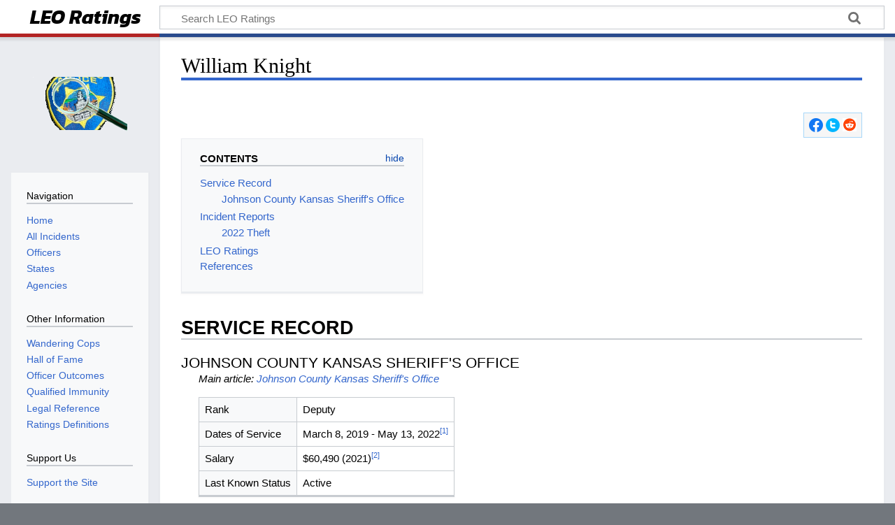

--- FILE ---
content_type: text/html; charset=UTF-8
request_url: https://www.leoratings.com/index.php?title=William_Knight
body_size: 7158
content:
<!DOCTYPE html>
<html class="client-nojs" lang="en" dir="ltr">
<head>
<meta charset="UTF-8"/>
<title>William Knight - Johnson County Kansas Sheriff's Office Deputy - leoratings.com</title>
<script>document.documentElement.className="client-js";RLCONF={"wgBreakFrames":!1,"wgSeparatorTransformTable":["",""],"wgDigitTransformTable":["",""],"wgDefaultDateFormat":"dmy","wgMonthNames":["","January","February","March","April","May","June","July","August","September","October","November","December"],"wgRequestId":"aX5MnTJcnmNtjUOUjsboLQE4umo","wgCSPNonce":!1,"wgCanonicalNamespace":"","wgCanonicalSpecialPageName":!1,"wgNamespaceNumber":0,"wgPageName":"William_Knight","wgTitle":"William Knight","wgCurRevisionId":11421,"wgRevisionId":11421,"wgArticleId":1096,"wgIsArticle":!0,"wgIsRedirect":!1,"wgAction":"view","wgUserName":null,"wgUserGroups":["*"],"wgCategories":["Officers Criminally Charged","Officers Criminally Pleaded","Officers Criminally Sentenced","Officers Administratively Decertified","Kansas Officers","Kansas Officers Criminally Charged","Kansas Officers Criminally Pleaded","Kansas Officers Criminally Sentenced","Kansas Officers Administratively Decertified",
"Officers","Johnson County Kansas Sheriff's Office Officers","PublicationDate","IncidentDate","Incidents","Johnson County Kansas Sheriff's Office Incidents","Kansas Incidents","Revoked Certificates"],"wgPageContentLanguage":"en","wgPageContentModel":"wikitext","wgRelevantPageName":"William_Knight","wgRelevantArticleId":1096,"wgIsProbablyEditable":!1,"wgRelevantPageIsProbablyEditable":!1,"wgRestrictionEdit":[],"wgRestrictionMove":[]};RLSTATE={"site.styles":"ready","noscript":"ready","user.styles":"ready","user":"ready","user.options":"loading","ext.pageNotice":"ready","ext.cite.styles":"ready","skins.timeless":"ready","ext.WikiShare":"ready"};RLPAGEMODULES=["ext.cite.ux-enhancements","site","mediawiki.page.ready","mediawiki.toc","skins.timeless.js"];</script>
<script>(RLQ=window.RLQ||[]).push(function(){mw.loader.implement("user.options@1hzgi",function($,jQuery,require,module){/*@nomin*/mw.user.tokens.set({"patrolToken":"+\\","watchToken":"+\\","csrfToken":"+\\"});
});});</script>
<link rel="stylesheet" href="/load.php?lang=en&amp;modules=ext.WikiShare%2CpageNotice%7Cext.cite.styles%7Cskins.timeless&amp;only=styles&amp;skin=timeless"/>
<script async="" src="/load.php?lang=en&amp;modules=startup&amp;only=scripts&amp;raw=1&amp;skin=timeless"></script>
<!--[if IE]><link rel="stylesheet" href="/resources/IE9fixes.css" media="screen"/><![endif]-->
<meta name="ResourceLoaderDynamicStyles" content=""/>
<link rel="stylesheet" href="/load.php?lang=en&amp;modules=site.styles&amp;only=styles&amp;skin=timeless"/>
<meta name="generator" content="MediaWiki 1.36.1"/>
<meta name="description" content="Knight relabeled the barcodes on merchandise to make them ring up at lower prices."/>
<meta name="keywords" content="William Knight, Johnson County, theft"/>
<meta name="twitter:card" content="summary_large_image"/>
<meta name="viewport" content="width=device-width, initial-scale=1.0, user-scalable=yes, minimum-scale=0.25, maximum-scale=5.0"/>
<link rel="shortcut icon" href="/favicon.ico"/>
<link rel="search" type="application/opensearchdescription+xml" href="/opensearch_desc.php" title="LEO Ratings (en)"/>
<link rel="EditURI" type="application/rsd+xml" href="https://www.leoratings.com/api.php?action=rsd"/>
<link rel="alternate" type="application/atom+xml" title="LEO Ratings Atom feed" href="/index.php?title=Special:RecentChanges&amp;feed=atom"/>
<link rel="canonical" href="https://www.leoratings.com/index.php?title=William_Knight"/>
<link rel="preconnect" href="https://fonts.googleapis.com">
<link rel="preconnect" href="https://fonts.gstatic.com" crossorigin>
<link href="https://fonts.googleapis.com/css2?family=Kanit:ital,wght@1,700&display=swap" rel="stylesheet">
<meta property="og:title" content="William Knight - Johnson County Kansas Sheriff&#039;s Office Deputy - leoratings.com"/>
<meta property="og:site_name" content="LEO Ratings"/>
<meta property="og:url" content="https://www.leoratings.com/index.php?title=William_Knight"/>
<meta property="og:description" content="Knight relabeled the barcodes on merchandise to make them ring up at lower prices."/>
<meta property="og:image" content="https://www.leoratings.com/resources/assets/wiki.png"/>
<meta property="article:tag" content="William Knight, Johnson County, theft"/>
<meta property="article:modified_time" content="2024-04-19T03:49:29Z"/>
<meta property="article:published_time" content="2022-11-13"/>
<script type="application/ld+json">{"@context":"http:\/\/schema.org","@type":"article","name":"William Knight - Johnson County Kansas Sheriff's Office Deputy - leoratings.com","headline":"William Knight - Johnson County Kansas Sheriff's Office Deputy - leoratings.com","mainEntityOfPage":"William Knight","identifier":"https:\/\/www.leoratings.com\/index.php?title=William_Knight","url":"https:\/\/www.leoratings.com\/index.php?title=William_Knight","description":"Knight relabeled the barcodes on merchandise to make them ring up at lower prices.","keywords":"William Knight, Johnson County, theft","dateModified":"2024-04-19T03:49:29Z","datePublished":"2022-11-13","image":{"@type":"ImageObject","url":"https:\/\/www.leoratings.com\/resources\/assets\/wiki.png"},"author":{"@type":"Organization","name":"LEO Ratings","url":"https:\/\/www.leoratings.com","logo":{"@type":"ImageObject","url":"https:\/\/www.leoratings.com\/resources\/assets\/wiki.png","caption":"LEO Ratings"}},"publisher":{"@type":"Organization","name":"LEO Ratings","url":"https:\/\/www.leoratings.com","logo":{"@type":"ImageObject","url":"https:\/\/www.leoratings.com\/resources\/assets\/wiki.png","caption":"LEO Ratings"}},"potentialAction":[]}</script>
</head>
<body class="mediawiki ltr sitedir-ltr mw-hide-empty-elt ns-0 ns-subject page-William_Knight rootpage-William_Knight skin-timeless action-view skin--responsive"><div id="mw-wrapper"><div id="mw-header-container" class="ts-container"><div id="mw-header" class="ts-inner"><div id="user-tools"></div><div id="p-logo-text" class="mw-portlet" role="banner"><a id="p-banner" class="mw-wiki-title" href="/index.php?title=Main_Page">LEO Ratings</a></div><div class="mw-portlet" id="p-search"><h3 lang="en" dir="ltr"><label for="searchInput">Search</label></h3><form action="/index.php" id="searchform"><div id="simpleSearch"><div id="searchInput-container"><input type="search" name="search" placeholder="Search LEO Ratings" autocapitalize="sentences" title="Search LEO Ratings [f]" accesskey="f" id="searchInput"/></div><input type="hidden" value="Special:Search" name="title"/><input type="submit" name="fulltext" value="Search" title="Search the pages for this text" id="mw-searchButton" class="searchButton mw-fallbackSearchButton"/><input type="submit" name="go" value="Go" title="Go to a page with this exact name if it exists" id="searchButton" class="searchButton"/></div></form></div></div><div style="clear: both; height: 0px; overflow: hidden;">&amp;nbsp;</div></div><div id="mw-header-hack" class="color-bar"><div class="color-middle-container"><div class="color-middle"></div></div><div class="color-left"></div><div class="color-right"></div></div><div id="mw-header-nav-hack"><div class="color-bar"><div class="color-middle-container"><div class="color-middle"></div></div><div class="color-left"></div><div class="color-right"></div></div></div><div id="menus-cover"></div><div id="mw-content-container" class="ts-container"><div id="mw-content-block" class="ts-inner"><div id="mw-content-wrapper"><div id="mw-content"><div id="content" class="mw-body" role="main"><div class="mw-indicators mw-body-content">
</div>
<h1 id="firstHeading" class="firstHeading">William Knight</h1><div id="bodyContentOuter"><div id="siteSub">From LEO Ratings</div><div id="mw-page-header-links"><div role="navigation" class="mw-portlet emptyPortlet tools-inline" id="p-namespaces" aria-labelledby="p-namespaces-label"><h3 id="p-namespaces-label" lang="en" dir="ltr">Namespaces</h3><div class="mw-portlet-body"><ul lang="en" dir="ltr"></ul></div></div><div role="navigation" class="mw-portlet tools-inline" id="p-more" aria-labelledby="p-more-label"><h3 id="p-more-label" lang="en" dir="ltr">More</h3><div class="mw-portlet-body"><ul lang="en" dir="ltr"><li id="ca-more" class="dropdown-toggle"><span>More</span></li></ul></div></div><div role="navigation" class="mw-portlet tools-inline" id="p-views" aria-labelledby="p-views-label"><h3 id="p-views-label" lang="en" dir="ltr">Page actions</h3><div class="mw-portlet-body"><ul lang="en" dir="ltr"><li id="ca-view" class="selected"><a href="/index.php?title=William_Knight"><span>Read</span></a></li></ul></div></div></div><div style="clear: both; height: 0px; overflow: hidden;">&amp;nbsp;</div><div class="mw-body-content" id="bodyContent"><div id="contentSub"></div><div id="mw-content-text" lang="en" dir="ltr" class="mw-content-ltr"><div id="top-notice-ns"></div><!-- WikiShare Buttons BEGIN -->
			<div class="wikishare_toolbox wikishare_default_style" id="wikisharetoolbar" style="background:#f6f6f6; border-color:#a7d7f9;"><span title="Share on Facebook"><a class="wikishare_button_Facebook"  href="https://www.facebook.com/sharer.php?u=https%3A%2F%2Fwww.leoratings.com%2Findex.php%3Ftitle%3DWilliam_Knight&t=William+Knight%20-%20LEO+Ratings" target="_blank"><img class="wikishare_icon" src="https://www.leoratings.com/images/4/44/Facebook_Logo.png" width="20" alt="Facebook logo"></a></span><span title="Share on Twitter"><a class="wikishare_button_Twitter"  href="https://twitter.com/intent/tweet?text=Article%20on%20William+Knight%20from%20LEO+Ratings:%20https%3A%2F%2Fwww.leoratings.com%2Findex.php%3Ftitle%3DWilliam_Knight" target="_blank"><img class="wikishare_icon" src="https://www.leoratings.com/images/c/ce/Twitter_Logo.png" width="20" alt="Twitter logo"></a></span><span title="Share on Reddit"><a class="wikishare_button_Reddit"  href="http://reddit.com/submit?url=https%3A%2F%2Fwww.leoratings.com%2Findex.php%3Ftitle%3DWilliam_Knight&title=Article+on+William+Knight+from+LEO+Ratings" target="_blank"><img class="wikishare_icon" src="https://www.leoratings.com/images/e/ec/Reddit_Logo.png" width="20" alt="Reddit logo"></a></span></div><div class="mw-parser-output"><p>‎
</p>
<div id="toc" class="toc" role="navigation" aria-labelledby="mw-toc-heading"><input type="checkbox" role="button" id="toctogglecheckbox" class="toctogglecheckbox" style="display:none" /><div class="toctitle" lang="en" dir="ltr"><h2 id="mw-toc-heading">Contents</h2><span class="toctogglespan"><label class="toctogglelabel" for="toctogglecheckbox"></label></span></div>
<ul>
<li class="toclevel-1 tocsection-1"><a href="#Service_Record"><span class="tocnumber">1</span> <span class="toctext">Service Record</span></a>
<ul>
<li class="toclevel-2 tocsection-2"><a href="#Johnson_County_Kansas_Sheriff.27s_Office"><span class="tocnumber">1.1</span> <span class="toctext">Johnson County Kansas Sheriff's Office</span></a></li>
</ul>
</li>
<li class="toclevel-1 tocsection-3"><a href="#Incident_Reports"><span class="tocnumber">2</span> <span class="toctext">Incident Reports</span></a>
<ul>
<li class="toclevel-2 tocsection-4"><a href="#2022_Theft"><span class="tocnumber">2.1</span> <span class="toctext">2022 Theft</span></a></li>
</ul>
</li>
<li class="toclevel-1 tocsection-6"><a href="#LEO_Ratings"><span class="tocnumber">3</span> <span class="toctext">LEO Ratings</span></a></li>
<li class="toclevel-1 tocsection-7"><a href="#References"><span class="tocnumber">4</span> <span class="toctext">References</span></a></li>
</ul>
</div>

<h2><span class="mw-headline" id="Service_Record">Service Record</span></h2>
<h3><span id="Johnson_County_Kansas_Sheriff&#39;s_Office"></span><span class="mw-headline" id="Johnson_County_Kansas_Sheriff.27s_Office">Johnson County Kansas Sheriff's Office</span></h3>
<style data-mw-deduplicate="TemplateStyles:r590">.mw-parser-output .hatnote{font-style:italic}.mw-parser-output div.hatnote{padding-left:1.6em;margin-bottom:0.5em}.mw-parser-output .hatnote i{font-style:normal}.mw-parser-output .hatnote+link+.hatnote{margin-top:-0.5em}</style><div role="note" class="hatnote navigation-not-searchable">Main article: <a href="/index.php?title=Johnson_County_Kansas_Sheriff%27s_Office" title="Johnson County Kansas Sheriff&#39;s Office">Johnson County Kansas Sheriff's Office</a></div>
<table class="wikitable">
<tbody><tr>
<td>Rank</td>
<td>Deputy
</td></tr>
<tr>
<td>Dates of Service</td>
<td>March 8, 2019 - May 13, 2022<sup id="cite_ref-komo20221111_1-0" class="reference"><a href="#cite_note-komo20221111-1">&#91;1&#93;</a></sup>
</td></tr>
<tr>
<td>Salary</td>
<td>$60,490 (2021)<sup id="cite_ref-2" class="reference"><a href="#cite_note-2">&#91;2&#93;</a></sup>
</td></tr>
<tr>
<td>Last Known Status</td>
<td>Active
</td></tr></tbody></table>
<h2><span class="mw-headline" id="Incident_Reports">Incident Reports</span></h2>
<h3><span class="mw-headline" id="2022_Theft">2022 Theft</span></h3>
<p>On May 13, 2022, Knight was in uniform while shopping at a store.  Knight brought barcodes for cheaper products with him and placed them over the barcodes for more expensive items in the store before attempting to purchase them.  The items were worth approximately $400.<sup id="cite_ref-komo20221111_1-1" class="reference"><a href="#cite_note-komo20221111-1">&#91;1&#93;</a></sup><sup id="cite_ref-cpost20221019_3-0" class="reference"><a href="#cite_note-cpost20221019-3">&#91;3&#93;</a></sup>
</p>
<h4><span class="mw-headline" id="Response_Timeline">Response Timeline</span></h4>
<div class="incidentsubcat">
<p>On May 13, 2022, Knight was arrested and charged with unlawful acts involving a theft detection shielding device, a level 9 non-person felony.<sup id="cite_ref-komo20221111_1-2" class="reference"><a href="#cite_note-komo20221111-1">&#91;1&#93;</a></sup><sup id="cite_ref-4" class="reference"><a href="#cite_note-4">&#91;4&#93;</a></sup><sup id="cite_ref-cpost20221019_3-1" class="reference"><a href="#cite_note-cpost20221019-3">&#91;3&#93;</a></sup>
</p><p>In August 2022, Knight accepted a diversion agreement from prosecutors.<sup id="cite_ref-komo20221111_1-3" class="reference"><a href="#cite_note-komo20221111-1">&#91;1&#93;</a></sup>
</p><p>On October 19, 2022, the Kansas Commission on Peace Officers' Standards and Training (CPOST) revoked Knight's law enforcement license for the felony and for lack of good moral character.<sup id="cite_ref-cpost20221019_3-2" class="reference"><a href="#cite_note-cpost20221019-3">&#91;3&#93;</a></sup>
‎
</p>
</div>
<h2><span class="mw-headline" id="LEO_Ratings">LEO Ratings</span></h2>
<div class="ratings">
<p><a href="/index.php?title=Ratings_Definitions" title="Training and Tactics rating: neutral"><img alt="Training and Tactics rating: neutral" src="/images/1/1e/TT-neutral.png" decoding="async" width="194" height="49" /></a><br />
<a href="/index.php?title=Ratings_Definitions" title="Protect &amp; Serve rating: neutral"><img alt="Protect &amp; Serve rating: neutral" src="/images/5/58/PS-neutral.png" decoding="async" width="194" height="49" /></a><br />
<a href="/index.php?title=Ratings_Definitions" title="Individual Rights rating: neutral"><img alt="Individual Rights rating: neutral" src="/images/5/57/IR-neutral.png" decoding="async" width="194" height="49" /></a><br />
<a href="/index.php?title=Ratings_Definitions" title="Accountability and Integrity rating: bad"><img alt="Accountability and Integrity rating: bad" src="/images/0/0a/AI-bad.png" decoding="async" width="194" height="49" /></a><br />
<a href="/index.php?title=Ratings_Definitions" title="Off Duty rating: neutral"><img alt="Off Duty rating: neutral" src="/images/a/a0/OD-neutral.png" decoding="async" width="194" height="49" /></a><br />
<a href="/index.php?title=Ratings_Definitions" title="Ratings Definitions">Ratings Definitions</a>
</p>
</div>
<h2><span class="mw-headline" id="References">References</span></h2>
<div class="mw-references-wrap"><ol class="references">
<li id="cite_note-komo20221111-1"><span class="mw-cite-backlink">↑ <sup><a href="#cite_ref-komo20221111_1-0">1.0</a></sup> <sup><a href="#cite_ref-komo20221111_1-1">1.1</a></sup> <sup><a href="#cite_ref-komo20221111_1-2">1.2</a></sup> <sup><a href="#cite_ref-komo20221111_1-3">1.3</a></sup></span> <span class="reference-text">Zachary Rogers, <a target="_blank" rel="nofollow noreferrer noopener" class="external text" href="https://komonews.com/news/nation-world/sheriffs-deputy-loses-license-over-400-worth-of-pokmon-cards-kansas-william-knight">Sheriff's deputy loses license over $400 worth of Pokémon cards</a>, <i>KOMO</i>, 2022-11-11</span>
</li>
<li id="cite_note-2"><span class="mw-cite-backlink"><a href="#cite_ref-2">↑</a></span> <span class="reference-text"><a target="_blank" rel="nofollow noreferrer noopener" class="external text" href="https://govsalaries.com/knight-william-138360297">William Knight, Deputy Sheriff, Johnson County</a>, <i>govSalaries</i></span>
</li>
<li id="cite_note-cpost20221019-3"><span class="mw-cite-backlink">↑ <sup><a href="#cite_ref-cpost20221019_3-0">3.0</a></sup> <sup><a href="#cite_ref-cpost20221019_3-1">3.1</a></sup> <sup><a href="#cite_ref-cpost20221019_3-2">3.2</a></sup></span> <span class="reference-text"><a target="_blank" rel="nofollow noreferrer noopener" class="external text" href="https://www.kscpost.org/orders/2022/wknight.pdf">Summary Order of Revocation</a>, <i>Kansas CPOST</i>, 2022-10-19</span>
</li>
<li id="cite_note-4"><span class="mw-cite-backlink"><a href="#cite_ref-4">↑</a></span> <span class="reference-text">Sam Hartle, <a target="_blank" rel="nofollow noreferrer noopener" class="external text" href="https://www.kshb.com/news/crime/johnson-county-sheriffs-deputy-loses-license-after-fraudulent-pokemon-transaction">Johnson County sheriff’s deputy loses license after fraudulent Pokemon transaction</a>, <i>KSHB</i>, 2022-11-10</span>
</li>
</ol></div>
<!-- 
NewPP limit report
Cached time: 20260131184029
Cache expiry: 86400
Dynamic content: false
Complications: []
CPU time usage: 0.085 seconds
Real time usage: 0.148 seconds
Preprocessor visited node count: 349/1000000
Post‐expand include size: 2656/2097152 bytes
Template argument size: 247/2097152 bytes
Highest expansion depth: 5/40
Expensive parser function count: 0/100
Unstrip recursion depth: 0/20
Unstrip post‐expand size: 3266/5000000 bytes
Lua time usage: 0.030/7 seconds
Lua virtual size: 4927488/52428800 bytes
Lua estimated memory usage: 0 bytes
-->
<!--
Transclusion expansion time report (%,ms,calls,template)
100.00%  116.557      1 -total
 85.26%   99.371      1 Template:Main
  5.15%    6.007      1 Template:Outcome
  2.96%    3.446      1 Template:Ratings
-->

<!-- Saved in parser cache with key leoratings:pcache:idhash:1096-0!canonical and timestamp 20260131184029 and revision id 11421. Serialized with JSON.
 -->
</div><div id="bottom-notice-ns"><div style="width: 80%; margin: auto; text-align: center;">
<hr />
<p><b>Recent articles:</b> 
<a href="/index.php?title=Joshua_Nahulu" title="Joshua Nahulu">Joshua Nahulu</a>, <a href="/index.php?title=Curtis_Cochran" title="Curtis Cochran">Curtis Cochran</a>, <a href="/index.php?title=Javen_Etienne" title="Javen Etienne">Javen Etienne</a>, <a href="/index.php?title=Johnathan_Edwards" title="Johnathan Edwards">Johnathan Edwards</a>, <a href="/index.php?title=David_Boruchowitz" title="David Boruchowitz">David Boruchowitz</a>
</p><p>To check for incidents in your area, please use the <a target="_blank" rel="nofollow noreferrer noopener" class="external text" href="https://www.leoratings.com/index.php?title=Special:Search&amp;src=footer">search page</a>. Or try a <a target="_blank" rel="nofollow noreferrer noopener" class="external text" href="https://www.leoratings.com/index.php?title=Special:RandomInCategory/Incidents&amp;src=footer">random incident</a>!
</p>
</div></div></div><div class="printfooter">
</div>
<div style="clear: both; height: 0px; overflow: hidden;">&amp;nbsp;</div></div></div></div></div></div><div id="mw-site-navigation"><div id="p-logo" class="mw-portlet" role="banner"><a class="mw-wiki-logo fallback" href="/index.php?title=Main_Page" title="Visit the main page"></a></div><div id="site-navigation" class="sidebar-chunk"><h2><span>Navigation</span></h2><div class="sidebar-inner"><div role="navigation" class="mw-portlet emptyPortlet" id="p-navigation" aria-labelledby="p-navigation-label"><h3 id="p-navigation-label" lang="en" dir="ltr">Navigation</h3><div class="mw-portlet-body"><ul lang="en" dir="ltr"></ul></div></div><div role="navigation" class="mw-portlet emptyPortlet" id="p-otherinformation" aria-labelledby="p-otherinformation-label"><h3 id="p-otherinformation-label" lang="en" dir="ltr">Other Information</h3><div class="mw-portlet-body"><ul lang="en" dir="ltr"></ul></div></div><div role="navigation" class="mw-portlet" id="p-Other_Information" aria-labelledby="p-Other_Information-label"><h3 id="p-Other_Information-label" lang="en" dir="ltr">Other Information</h3><div class="mw-portlet-body"><ul lang="en" dir="ltr"><li id="n-Wandering-Cops"><a href="/index.php?title=Category:Wandering_Cops"><span>Wandering Cops</span></a></li><li id="n-Hall-of-Fame"><a href="/index.php?title=Hall_of_Fame"><span>Hall of Fame</span></a></li><li id="n-Officer-Outcomes"><a href="/index.php?title=Officer_Outcomes"><span>Officer Outcomes</span></a></li><li id="n-Qualified-Immunity"><a href="/index.php?title=Qualified_Immunity"><span>Qualified Immunity</span></a></li><li id="n-Legal-Reference"><a href="/index.php?title=Legal_Reference"><span>Legal Reference</span></a></li><li id="n-Ratings-Definitions"><a href="/index.php?title=Ratings_Definitions"><span>Ratings Definitions</span></a></li></ul></div></div><div role="navigation" class="mw-portlet" id="p-Support_Us" aria-labelledby="p-Support_Us-label"><h3 id="p-Support_Us-label" lang="en" dir="ltr">Support Us</h3><div class="mw-portlet-body"><ul lang="en" dir="ltr"><li id="n-Support-the-Site"><a href="/index.php?title=Support_the_Site"><span>Support the Site</span></a></li></ul></div></div><div role="navigation" class="mw-portlet" id="p-wikishare" aria-labelledby="p-wikishare-label"><h3 id="p-wikishare-label" lang="en" dir="ltr">Share</h3><div class="mw-portlet-body"><!-- WikiShare Buttons BEGIN -->
			<div class="wikishare_toolbox wikishare_default_style" id="wikisharesidebar"><span title="Share on Facebook"><a class="wikishare_button_Facebook"  href="https://www.facebook.com/sharer.php?u=https%3A%2F%2Fwww.leoratings.com%2Findex.php%3Ftitle%3DWilliam_Knight&t=William+Knight%20-%20LEO+Ratings" target="_blank"><img class="wikishare_icon" src="https://www.leoratings.com/images/4/44/Facebook_Logo.png" width="20" alt="Facebook logo"></a></span><span title="Share on Twitter"><a class="wikishare_button_Twitter"  href="https://twitter.com/intent/tweet?text=Article%20on%20William+Knight%20from%20LEO+Ratings:%20https%3A%2F%2Fwww.leoratings.com%2Findex.php%3Ftitle%3DWilliam_Knight" target="_blank"><img class="wikishare_icon" src="https://www.leoratings.com/images/c/ce/Twitter_Logo.png" width="20" alt="Twitter logo"></a></span><span title="Share on Reddit"><a class="wikishare_button_Reddit"  href="http://reddit.com/submit?url=https%3A%2F%2Fwww.leoratings.com%2Findex.php%3Ftitle%3DWilliam_Knight&title=Article+on+William+Knight+from+LEO+Ratings" target="_blank"><img class="wikishare_icon" src="https://www.leoratings.com/images/e/ec/Reddit_Logo.png" width="20" alt="Reddit logo"></a></span></div></div></div><div role="navigation" class="mw-portlet" id="p-wikishare-follow" aria-labelledby="p-wikishare-follow-label"><h3 id="p-wikishare-follow-label" lang="en" dir="ltr">Follow us</h3><div class="mw-portlet-body"><!-- WikiShare Buttons BEGIN -->
			<div class="wikishare_follow" id="wikisharefollow"><span title="Follow us on Facebook"><a class="wikishare_button_Facebook"  href="https://www.facebook.com/leoratings" target="_blank"><img class="wikishare_icon" src="https://www.leoratings.com/images/4/44/Facebook_Logo.png" width="20" alt="Facebook logo"></a></span><span title="Follow us on Twitter"><a class="wikishare_button_Twitter"  href="https://twitter.com/leoratings" target="_blank"><img class="wikishare_icon" src="https://www.leoratings.com/images/c/ce/Twitter_Logo.png" width="20" alt="Twitter logo"></a></span></div></div></div></div></div></div><div style="clear: both; height: 0px; overflow: hidden;">&amp;nbsp;</div></div></div><div id="mw-footer-container" class="mw-footer-container ts-container"><div id="mw-footer" class="mw-footer ts-inner" role="contentinfo" lang="en" dir="ltr"><ul id="footer-icons"><li id="footer-copyrightico" class="footer-icons"></li><li id="footer-poweredbyico" class="footer-icons"><a href="https://www.mediawiki.org/" target="_blank"><img src="/resources/assets/poweredby_mediawiki_88x31.png" alt="Powered by MediaWiki" srcset="/resources/assets/poweredby_mediawiki_132x47.png 1.5x, /resources/assets/poweredby_mediawiki_176x62.png 2x" width="88" height="31" loading="lazy"/></a></li></ul><div id="footer-list"><ul id="footer-info"><li id="footer-info-lastmod"> This page was last edited on 18 April 2024, at 19:49.</li></ul><ul id="footer-places"><li id="footer-places-privacy"><a href="/index.php?title=LEO_Ratings:Privacy_policy" title="LEO Ratings:Privacy policy">Privacy policy</a></li><li id="footer-places-about"><a href="/index.php?title=LEO_Ratings:About" title="LEO Ratings:About">About LEO Ratings</a></li><li id="footer-places-disclaimer"><a href="/index.php?title=LEO_Ratings:General_disclaimer" title="LEO Ratings:General disclaimer">Disclaimers</a></li><li id="footer-places-supportuslink"><a href="/index.php?title=Support_the_Site" title="Support the Site">Support the Site</a></li></ul></div><div style="clear: both; height: 0px; overflow: hidden;">&amp;nbsp;</div></div></div></div><script>(RLQ=window.RLQ||[]).push(function(){mw.config.set({"wgPageParseReport":{"limitreport":{"cputime":"0.085","walltime":"0.148","ppvisitednodes":{"value":349,"limit":1000000},"postexpandincludesize":{"value":2656,"limit":2097152},"templateargumentsize":{"value":247,"limit":2097152},"expansiondepth":{"value":5,"limit":40},"expensivefunctioncount":{"value":0,"limit":100},"unstrip-depth":{"value":0,"limit":20},"unstrip-size":{"value":3266,"limit":5000000},"timingprofile":["100.00%  116.557      1 -total"," 85.26%   99.371      1 Template:Main","  5.15%    6.007      1 Template:Outcome","  2.96%    3.446      1 Template:Ratings"]},"scribunto":{"limitreport-timeusage":{"value":"0.030","limit":"7"},"limitreport-virtmemusage":{"value":4927488,"limit":52428800},"limitreport-estmemusage":0},"cachereport":{"timestamp":"20260131184029","ttl":86400,"transientcontent":false}}});});</script><script>(RLQ=window.RLQ||[]).push(function(){mw.config.set({"wgBackendResponseTime":307});});</script><!-- Global site tag (gtag.js) - Google Analytics -->
<script async src="https://www.googletagmanager.com/gtag/js?id=G-SRPJ0Z1FP9"></script>
<script>
  window.dataLayer = window.dataLayer || [];
  function gtag(){dataLayer.push(arguments);}
  gtag('js', new Date());

  gtag('config', 'G-SRPJ0Z1FP9');
</script></body></html>

--- FILE ---
content_type: text/css; charset=utf-8
request_url: https://www.leoratings.com/load.php?lang=en&modules=site.styles&only=styles&skin=timeless
body_size: 171
content:
.mw-body-content p{margin:0.6em 0 0}.mw-body-content .incidentsubcat{margin-left:25px}.mw-body-content .social{margin-left:25px}.mw-body-content h2{font-weight:bold;font-family:Open Sans,sans-serif;text-transform:uppercase}.mw-body-content h3{font-family:Open Sans,sans-serif;text-transform:uppercase;font-size:1.4em;margin:1.0em 0 0}.mw-body-content h4{text-indent:25px;text-transform:uppercase;font-size:1.2em;margin:0.7em 0 0}.mw-parser-output div.hatnote{padding-left:0em}a.mw-redirect{font-style:italic}a.mw-selflink{font-weight:inherit}table.wikitable{margin-left:25px}.wikitable td:nth-child(2){background-color:#ffffff}#p-logo-text a{font-family:'Kanit',sans-serif;font-variant:normal;font-style:italic;white-space:nowrap}#ca-talk{display:none!important}#catlinks{display:none}span.hiddentext{color:transparent;padding:0em;margin:0em}span.redacted{background-color:black }span.outcome_header{font-weight:bold}span.outcome_none{color:grey}span.outcome_true{font-weight:bold}span.outcome_false{text-decoration:line-through}.tocnumber{display:none}li.toclevel-1>a>.toctext{font-weight:500}